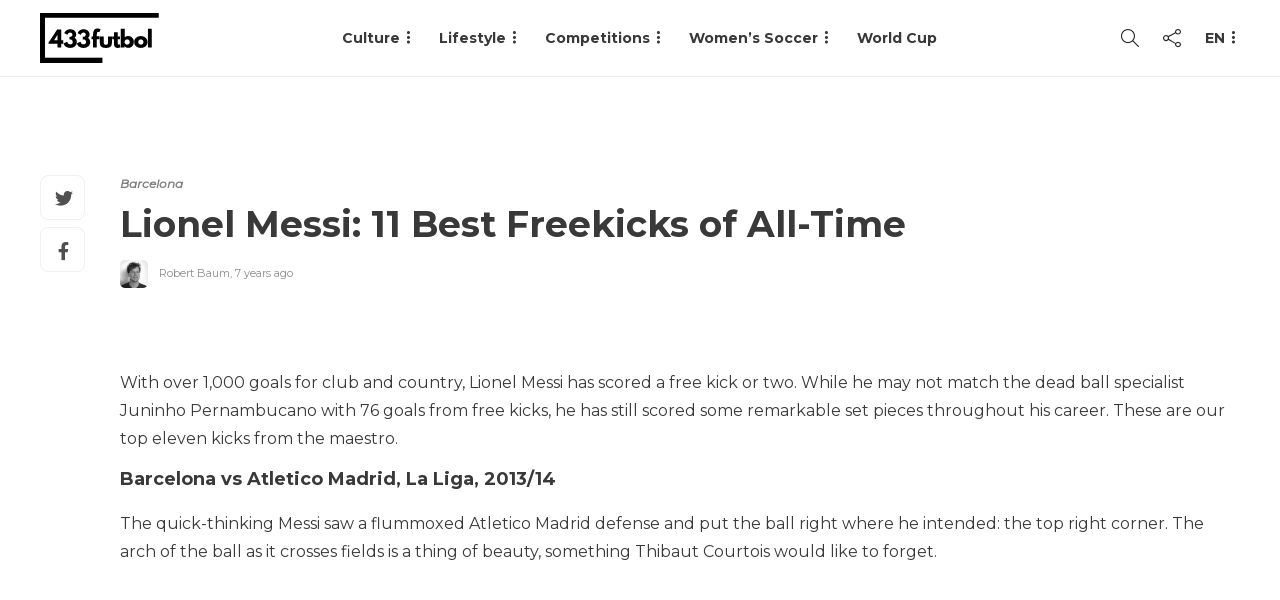

--- FILE ---
content_type: application/javascript
request_url: https://433futbol.com/wp-content/cache/debloat/js/f7759b419642feb076c6cb34a8f42a76.js?x62632
body_size: 410
content:
jQuery(document).ready(function($){"use strict";document.addEventListener('mousedown',function(event){if(event.button===2){event.preventDefault()}})})

--- FILE ---
content_type: application/javascript
request_url: https://433futbol.com/wp-content/cache/debloat/js/f2ce969d9953bc5214273da6aa768527.js?x62632
body_size: 8969
content:
jQuery(document).ready(function($){"use strict";var rtl=!1;$(".post-content-gallery.justify").each(function(){$(this).justifiedGallery({selector:'div, div:not(.spinner)',rowHeight:$(this).attr('data-justify'),maxRowHeight:parseInt($(this).attr('data-justify'))*0.7,margins:10})});$('.post-content-gallery.slider .post-gallery-list').slick({fade:!0,swipe:!0,dots:!1,arrows:!0,cssEase:'cubic-bezier(0.445, 0.05, 0.55, 0.95)',prevArrow:'<button type="button" class="slick-prev slick-arrow"><i class="icon icon-arrow-left-circle"></i></button>',nextArrow:'<button type="button" class="slick-next slick-arrow"><i class="icon icon-arrow-right-circle"></i></button>',rtl:rtl,});$('.post-content-gallery.slider .post-gallery-list').on('afterChange',function(event,slick,currentSlide,nextSlide){var i=(currentSlide?currentSlide:0)+1;$(this).parents('.post-content-gallery.slider').find('.post-gallery-pagination').text(i+'/'+slick.slideCount)});if($('.primary-desktop .sh-header-top .sh-nav').length){$('.primary-mobile .sh-nav-mobile').html($('.primary-desktop #header-navigation .sh-nav').html()+$('.primary-desktop .sh-header-top .sh-nav').html())}else{$('.primary-mobile .sh-nav-mobile').html($('.primary-desktop #header-navigation .sh-nav').html())}
$('.primary-mobile .sh-nav-mobile > li.menu-item-has-mega-menu').each(function(){if($(this).find('.mega-menu-dynamic-elements').length){var menu_items='';if($(this).find('.nav-tabs-header-categories a').length){menu_items='<ul class="sub-menu">';$(this).find('.nav-tabs-header-categories a').each(function(){menu_items+='<li class="menu-item"><a href="'+$(this).attr('href')+'">'+$(this).html()+'</a></li>'});menu_items+='</ul>'}else{if($(this).find('.header-dynamic-categories').attr('data-cat')&&$(this).find('.header-dynamic-categories').attr('data-cat-link')){menu_items+='<ul class="sub-menu"><li class="menu-item"><a href="'+$(this).find('.header-dynamic-categories').attr('data-cat-link')+'">'+$(this).find('.header-dynamic-categories').attr('data-cat')+'</a></li></ul>'}}
$(this).append(menu_items);$(this).find('.mega-menu-dynamic-elements').remove()}});$('.post-item.post-header-item').each(function(){var background_image='';if($(this).attr('data-i')){background_image='<div class="post-thumbnail">'+'<div class="sh-ratio">'+'<div class="sh-ratio-container">'+'<div class="sh-ratio-content" data-lazy-background="'+$(this).attr('data-i')+'"></div>'+'</div>'+'</div>'+'<a href="'+$(this).attr('data-l')+'" class="post-overlay">'+'<div class="post-overlay-content">'+'<span></span>'+'<span></span>'+'<span></span>'+'</div>'+'</a>'+'</div>'}
$(this).html('<div class="post-container">'+background_image+'<div class="post-content-container">'+'<a href="'+$(this).attr('data-l')+'" class="post-title">'+'<h4>'+$(this).attr('data-t')+'</h4>'+'</a>'+'<div class="post-meta">'+'<div class="post-meta-content">'+'<span class="post-auhor-date">'+'<a href="'+$(this).attr('data-l')+'" class="post-date">'+'<i class="icon icon-clock"></i> '+$(this).attr('data-d')+'</a>'+'</span>'+'</div>'+'</div>'+'</div>'+'</div>');$(this).removeAttr('data-i').removeAttr('data-t').removeAttr('data-l').removeAttr('data-d')});$('.nav-tabs-header-categories a').on("click",function(){window.location=$(this).attr('href')});$('.post-overlay').html('<div class="post-overlay-content"><span></span> <span></span> <span></span></div>');$(document).off('click.bs.tab.data-api','[data-hover="tab"]');$(document).on('mouseenter.bs.tab.data-api','[data-hover="tab"]',function(){$(this).tab('show')});if($('.tab-pagination').length>0){$('.tab-pagination .tab-pagination-back').on('click',function(){var tab_current_item=$(this).parents('.tab-pane').find('.nav-tabs > .active');tab_current_item.prev('li').find('a').trigger('click');var tab_current_item_new=$(this).parents('.tab-pane').find('.nav-tabs > .active');if(tab_current_item_new.prev('li').length>0){$(this).removeClass('disabled')}else{$(this).addClass('disabled')}
if(tab_current_item_new.next('li').length>0){$(this).parent().find('.tab-pagination-next').removeClass('disabled')}else{$(this).parent().find('.tab-pagination-next').addClass('disabled')}});$('.tab-pagination .tab-pagination-next').on('click',function(){var tab_current_item=$(this).parents('.tab-pane').find('.nav-tabs > .active');tab_current_item.next('li').find('a').trigger('click');var tab_current_item_new=$(this).parents('.tab-pane').find('.nav-tabs > .active');if(tab_current_item_new.next('li').length>0){$(this).removeClass('disabled')}else{$(this).addClass('disabled')}
if(tab_current_item_new.prev('li').length>0){$(this).parent().find('.tab-pagination-back').removeClass('disabled')}else{$(this).parent().find('.tab-pagination-back').addClass('disabled')}});$('.tab-pagination .tab-pagination-back').trigger('click')}
setTimeout(function(){if($(document).width()<1025){$('.primary-desktop .sh-nav ul.sub-menu').css('display','none')}},50);function gillion_header_dropdown(){if($(document).width()>1025){$('.sh-header-mobile-dropdown').hide();$('.sh-nav-dropdown').removeClass('open')}
if($(document).width()<1025){$('body').removeClass('page-layout-right-fixed');$('.primary-desktop ul.sub-menu').css('display','none');$('.sh-sticky-mobile-header .sh-header-mobile-dropdown').css('overflow','auto');if($('#wpadminbar').length){$('.sh-sticky-mobile-header .sh-header-mobile-dropdown').css('max-height',$(window).height()-$('.sh-header-mobile-navigation').height()-$('#wpadminbar').height())}else{$('.sh-sticky-mobile-header .sh-header-mobile-dropdown').css('max-height',$(window).height()-$('.sh-header-mobile-navigation').height())}}}
gillion_header_dropdown();function gillion_navigation_position(){var new_position,menu_status,menu_width,menu_offset,window_width;window_width=$(document).width();$('ul.sh-nav ul').mouseover(function(){menu_status=$(this).find('.sub-menu').length;if(menu_status>0){menu_width=$(this).find('.sub-menu').width();menu_offset=$(this).find('.sub-menu').parent().offset().left+menu_width;if((menu_offset+menu_width)>window_width){new_position=menu_width+0;$(this).find('.sub-menu').css({left:-new_position-0,top:'0',})}else{$(this).find('.sub-menu').css({left:new_position+0,top:'0',})}}})}
gillion_navigation_position();function gillion_megamenu(){$('.sh-nav .mega-menu-row').each(function(){$(this).children().css('height','');var self=$(this);var count=parseInt($(this).children().length);if(count>0&&count<=4){$(this).addClass('mega-menu-row-'+count);var maxHeight=$(self).actual('height');$(this).find('>:nth-child(-n+'+count+')').each(function(){$(this).height(maxHeight)})}else{$(this).addClass('mega-menu-row-5');var count_now=0;while(count>=count_now){count_now+=4;var maxHeight=-1;$(this).find('>:nth-child(n+'+(count_now-3)+'):nth-child(-n+'+count_now+')').each(function(){maxHeight=maxHeight>$(this).actual('height')?maxHeight:$(this).actual('height')});$(this).find('>:nth-child(n+'+(count_now-3)+'):nth-child(-n+'+count_now+')').each(function(){$(this).height(maxHeight)})}}})}
gillion_megamenu();$(window).resize(function(){clearTimeout(window.resizedFinished);window.resizedFinished=setTimeout(function(){gillion_header_dropdown();gillion_navigation_position();gillion_megamenu()},500)});var primary_desktop=$('.sh-header').actual('outerHeight')+$('.sh-header-top').actual('outerHeight');if(!isNaN($('.sh-header-middle').actual('outerHeight'))){primary_desktop+=$('.sh-header-middle').actual('outerHeight')}
$('header.primary-desktop').css('height',primary_desktop);$('header.primary-mobile').css('height',$('.sh-header-mobile-navigation').actual('height'));var primary_desktop=''
$(window).on('load resize',function(){if($(document).width()>1000){$('header.primary-desktop').css('height','');primary_desktop=$('.sh-header').actual('outerHeight')+$('.sh-header-top').actual('outerHeight');if(!isNaN($('.sh-header-middle').actual('outerHeight'))){primary_desktop+=$('.sh-header-middle').actual('outerHeight')}
$('header.primary-desktop').css('height',primary_desktop);$('.header-dynamic-categories-side, .header-dynamic-categories-content').css('height','');$('.header-dynamic-categories').each(function(){$(this).find('.header-dynamic-categories-side, .header-dynamic-categories-content').css('height',$(this).actual('outerHeight'))})}});$('.sh-header-mobile-dropdown ul li:has(">ul") a').on('click',function(){$(this).parent().toggleClass('open');$(this).parent().find('> ul').stop(!0,!0).slideToggle(300,'easeOutQuint');if($(this).parent().hasClass('open')){$(this).parent().find('ul ul').stop(!0,!0).slideUp(0,'easeOutQuint')}
if($(this).parent().hasClass('menu-item-has-children')){return!1}});$('html').click(function(){if($('.sh-header-mobile-dropdown').is(':visible')){$('.sh-nav-dropdown .c-hamburger').trigger('click').toggleClass('is-active')}});$('.sh-header-mobile-dropdown').click(function(event){event.stopPropagation()});$('.sh-header-mobile-dropdown li.menu-item:not(.menu-item-has-children)').on('click',function(){if($(this).find('> a').attr('href').indexOf("#")>=0){$('.sh-header-mobile .sh-nav-dropdown').trigger('click')}});$('.blog-style-masonry:not(.sh-recent-posts-list-carousel), .post-content-gallery.masonry').each(function(){var $masonry=$(this).isotope({itemSelector:'.post-item, .post-content-gallery-item',columnWidth:0,gutter:0,}).isotope('reloadItems');$masonry.imagesLoaded(function(){$masonry.isotope('layout').css('opacity',1)});$(window).load(function(){setTimeout(function(){$masonry.isotope('layout')},0)})});if($(document).width()<=1025&&$(document).width()>700){var $masonry=$('.sidebar-container, .gillion-columns-sidebar .wpb_widgetised_column > .wpb_wrapper').isotope({itemSelector:'.widget-item',columnWidth:0,gutter:0,}).isotope('reloadItems');$masonry.imagesLoaded(function(){$masonry.isotope('layout').css('opacity',1)});$(window).load(function(){setTimeout(function(){$masonry.isotope('layout')},0)})}
function gillion_sticky(){if($(document).width()>1025){if(header_height<0){header_height=$('.sh-header').actual('height')}
if(header_offset_total<0){if($('#wpadminbar').length){var header_admin=$('#wpadminbar').actual('height')}else{var header_admin=0}
if($('.sh-header').length){var header_offset=$('.sh-header').offset().top-header_admin}else{var header_offset=0}
header_offset_total=header_offset}
if($(document).scrollTop()>header_offset_total){if(!$('body').hasClass('compose-mode')){$('.sh-header').addClass('sh-sticky-header-active').css('top',$('#wpadminbar').actual('height'))}else{$('.sh-header').addClass('sh-sticky-header-active')}}else{if(primary_desktop>0){$('.sh-header-height').css('height',primary_desktop);$('.sh-header:not(.sh-header-2):not(.sh-header-3):not(.sh-header-4)').css('height',primary_desktop);setTimeout(function(){$('.sh-header-height').css('height','');$('.sh-header:not(.sh-header-2):not(.sh-header-3):not(.sh-header-4)').css('height','')},300)}
$('.sh-header').removeClass('sh-sticky-header-active').css('top',0)}}
if($('.sh-sticky-mobile-header').length){if($(document).scrollTop()>0){$('.sh-header-mobile').addClass('sh-sticky-mobile-header-active')}else{$('.sh-header-mobile').removeClass('sh-sticky-mobile-header-active')}}}
if($('.sh-sticky-header').length){if($('#wpadminbar').length){var header_admin=$('#wpadminbar').height()}else{var header_admin=0}
if($('.sh-header').length){var header_offset=$('.sh-header').offset().top-header_admin}else{var header_offset=0}
var header_height=$('.sh-header').height();var header_offset_total=header_offset;var header_offset_sticky=0;gillion_sticky();$(window).scroll(gillion_sticky)}
if($('.sh-copyrights-image').height()>0){$('.sh-copyrights-text, .sh-copyrights-social').css('line-height',$('.sh-copyrights-image').height()+'px')}
$('.sh-sidebar-search').blur(function(){$(this).parent().parent().parent().removeClass("sh-sidebar-search-active")}).focus(function(){$(this).parent().parent().parent().addClass("sh-sidebar-search-active")});function sh_increase_number_update(){if($('body').hasClass('woocommerce-cart')){$('button[name="update_cart"]').removeAttr('disabled')}}
$('.quantity').each(function(){if($(this).children().is('input')){$(this).children().attr('type','text');$(this).children().attr('class','sh-quantity-number');$(this).prepend('<span class="sh-noselect sh-increase-number-down">-</span>');$(this).append('<span class="sh-noselect sh-increase-number-up">+</span>');$(this).addClass('sh-increase-numbers')}});$("input.sh-quantity-number").on('keyup keypress blur change',function(e){if(e.which!=8&&e.which!=0&&(e.which<48||e.which>57)){return!1}else{if($(this).val().length>=parseInt($(this).attr('maxlength'))&&(e.which!=8&&e.which!=0)){return!1}}});$('body').on('updated_cart_totals',function(){if($('.woocommerce .sh-alert-error').length>1){$('.woocommerce .sh-alert-error').first().remove()}
$('.quantity').each(function(){if($(this).children().is('input')){$(this).find('.sh-increase-number-down').remove();$(this).find('.sh-increase-number-up').remove();$(this).children().attr('type','text');$(this).children().attr('class','sh-quantity-number');$(this).prepend('<span class="sh-noselect sh-increase-number-down">-</span>');$(this).append('<span class="sh-noselect sh-increase-number-up">+</span>');$(this).addClass('sh-increase-numbers')}})});var gillion_product_increase_number_min=($('.woocommerce-grouped-product-list.group_table').length)?0:1;$(document).on('click','.sh-increase-number-down',function(){var current_number_val=parseInt($(this).parent().find('input.sh-quantity-number').val());var current_number=isNaN(current_number_val)?0:current_number_val;current_number=current_number-1;if(current_number>=gillion_product_increase_number_min){$(this).parent().find('input.sh-quantity-number').val(current_number);sh_increase_number_update()}});$(document).on('click','.sh-increase-number-up',function(){var current_number_val=parseInt($(this).parent().find('input.sh-quantity-number').val());var current_number=isNaN(current_number_val)?0:current_number_val;current_number=current_number+1;if(current_number>=0){$(this).parent().find('input.sh-quantity-number').val(current_number);sh_increase_number_update()}});if($('.sh-back-to-top').length){var scrollTrigger=100,backToTop=function(){var scrollTop=$(window).scrollTop();if(scrollTop>scrollTrigger){$('.sh-back-to-top').addClass('active')}else{$('.sh-back-to-top').removeClass('active')}};backToTop();$(window).on('scroll',function(){backToTop()});$('.sh-back-to-top').on('click',function(e){e.preventDefault();$(this).blur();$('html,body').animate({scrollTop:0},500)})}
$('iframe').each(function(){var iframe_src=$(this).attr('src');if(iframe_src){if(iframe_src.indexOf("youtube.com")!==-1){return this.src+'?title=0&byline=0&portrait=0'}}});if($(window).width()>=768){$('.sh-titlebar-parallax').jarallax({speed:0.5});if(gillion.single_post_slider_parallax==1){$('body.single .blog-slider-item').jarallax({speed:0.5})}}else{$('.sh-titlebar-parallax').addClass('sh-titlebar-parallax-disabled')}
$('.widget_categories li').each(function(){var cat_count=$(this).clone().children().remove().end().text().trim().slice(1,-1);if(cat_count){$(this).find('> a').append('<span class="count">'+cat_count+'</span>')}});$('.widget_product_categories li').each(function(){if($(this).find('span').html()){$(this).find('> span').html($(this).find('span').html().slice(1,-1))}});$('.widget_categories').each(function(){if($(this).find('li').length>7){$(this).append('<div class="post-meta"><span class="widget_categories_button">'+gillion.text_show_all+'</span></div>')}});$('body').on('click','.widget_categories_button',function(){$(this).parent().parent().find('li').css('display','block');$(this).remove();return!1});$('.sh-social-share-button').on('click',function(){$(this).next().toggleClass('sh-social-share-networks-active')});function gillion_navigation(){$("ul.sh-nav").superfish({delay:gillion.header_animation_dropdown_delay,hoverClass:'sh-hover',animation:{opacity:"show",height:'show'},animationOut:{opacity:"hide",height:'hide'},easing:gillion.header_animation_dropdown,speed:500,speedOut:0,cssArrows:!1,pathLevels:2,onBeforeShow:function(){if($(this).hasClass('mega-menu-dynamic-elements')){var self_mega=$(this);$(this).find('.sh-ratio-content[data-lazy-background]').each(function(){$(this).css('background-image','url("'+$(this).attr('data-lazy-background')+'")')});$(this).find('.sh-ratio-content[data-lazy-background]').imagesLoaded({background:!0},function(){self_mega.find('.header-dynamic-categories-loader').hide()})}else if($(this).hasClass('sh-read-later-list')){$(this).find('.sh-read-later-thumbnail[data-lazy-background]').each(function(){$(this).css('background-image','url("'+$(this).attr('data-lazy-background')+'")')})}}})}
gillion_navigation();if(!$('header.primary-desktop .sh-nav-social').find('a').length){$('header.primary-desktop .sh-nav-social').remove()}
$('.sh-header-mobile .sh-nav-dropdown').click(function(){$('.sh-header-mobile-dropdown').stop(!0,!0).slideToggle(gillion.header_animation_dropdown_speed,gillion.header_animation_dropdown);return!1});if(gillion.notice!==!1){if(gillion.notice=='enable2'){$('.sh-page-notice').show();$(".sh-page-notice-button").on('click',function(){$('.sh-page-notice').hide();return!1})}else{if('set'!==$.cookie('sh-notice')){$('.sh-page-notice').show();$(".sh-page-notice-button").on('click',function(){$.cookie('sh-notice','set',{expires:356,path:'/'});$('.sh-page-notice').hide();return!1})}}}
$("a[rel^='sh-lightbox'], a[rel^='lightbox'],a[data-rel^=lightcase]").lightcase({maxWidth:1200,maxHeight:1200,overlayOpacity:gillion.lightbox_opacity,transition:gillion.lightbox_transition,labels:{'sequenceInfo.of':' / ',},});$('.sh-login-popup-trigger, .post-read-later-guest, .sh-product-wishlist-add-guest').lightcase({type:'inline',maxWidth:440,inline:{height:460}});$('.sh-login-popup-content-login input[type="text"], .sh-login-popup-content-login input[type="password"]').attr('required','required');if(gillion.page_loader==1){$(".sh-page-loader").fadeOut(500);$("body").css('overflow','visible');$(window).bind('beforeunload',function(e){$('.sh-page-loader').fadeIn()})}
if(gillion.rtl_support==1){}
function gillion_footer_parallax(){if($(document).width()>850){$("#wrapper > .content-container").css('margin-bottom',$('.sh-footer').height())}else{$("#wrapper > .content-container").css('margin-bottom','')}}
function gillion_footer_parallax_visible(){if($(document).width()>850){if(($(document).height()-($(window).scrollTop()+$(window).height()))<$('.sh-footer').height()){$('.sh-footer').css('opacity','1')}else{$('.sh-footer').css('opacity','0')}}}
if(gillion.footer_parallax==1){$("body").addClass('sh-footer-paralalx-init');$(window).load(function(){gillion_footer_parallax();gillion_footer_parallax_visible()});$(window).resize(function(){clearTimeout(window.resizedFinishedFooter);window.resizedFinishedFooter=setTimeout(function(){gillion_footer_parallax()},500)});$(window).scroll(gillion_footer_parallax_visible)}
$('.post-title, .responsive-post-read-later, .desktop-post-read-later').on('click',function(e){var title_class=$(e.target).attr('class');if(title_class=='post-read-later'||title_class=='fa fa-bookmark-o'||title_class=='fa fa-bookmark'){e.stopPropagation();e.preventDefault();if(gillion.loggedin==!0){if(title_class=='fa fa-bookmark-o'||title_class=='fa fa-bookmark'){var self=$(e.target).parent()}else{var self=$(e.target)}
$.ajax({dataType:'json',type:'POST',url:gillion.siteurl+"wp-admin/admin-ajax.php",data:{action:'read_later_trigger',type:self.attr('data-type'),post_id:self.attr('data-id'),},success:function(response){if(response.post_id>0){if(response.commit=='remove'){$('.post-read-later[data-id='+self.attr('data-id')+']').attr('data-type','add').html('<i class="fa fa-bookmark-o"></i>');$('.sh-read-later-item[data-id='+response.post_id+']').remove();$('.sh-read-later-total').html(parseInt($('.sh-read-later-total').html())-1)}else if(response.commit=='add'){$('.post-read-later[data-id='+self.attr('data-id')+']').attr('data-type','remove').html('<i class="fa fa-bookmark"></i>');$('.sh-read-later-list').prepend(response.body);$('.sh-read-later-total').html(parseInt($('.sh-read-later-total').html())+1)}}}})}
return!1}});$('.sh-read-later-list').on('click','.sh-read-later-delete',function(e){var self=$(this).parent().parent().parent();$.ajax({type:"POST",url:gillion.siteurl+"wp-admin/admin-ajax.php",data:{action:'read_latter_delete',post_id:self.attr('data-id')},success:function(response){$('.sh-read-later-total').html(parseInt($('.sh-read-later-total').html())-1);$('.post-read-later[data-id='+parseInt(self.attr('data-id'))+']').attr('data-type','add').html('<i class="ti-bookmark"></i>')
self.fadeOut(300,function(){$(this).remove();return!1})}})});$('.sh-read-later-list').on('click','.sh-read-later-item',function(e){if($(e.target).attr('class')=='sh-read-later-link'&&$(e.target).attr('data-href')){window.location.href=$(e.target).attr('data-href')}
return!1});$(window).load(function(){$('.sh-nav-menu').on('click',function(){var slide_menu_icon=$(this).find('i');if(!slide_menu_icon.hasClass('open')){slide_menu_icon.attr('class',slide_menu_icon.attr('data-attr-opened')+' open')}else{slide_menu_icon.attr('class',slide_menu_icon.attr('data-attr-closed'))}
$('.sh-header-side').show(0).css('transform','translateX( 0px )');$('.sh-header-side-overlay').show(0).css('opacity','1');return!1});$('.sh-header-side-overlay, .sh-header-side-close').on('click',function(){$('.sh-header-side').css('transform','translateX( 320px )').delay(350).hide(0);$('.sh-header-side-overlay').css('opacity','0').delay(350).hide(0);var slide_menu_icon=$('.sh-nav-menu i');if(!slide_menu_icon.hasClass('open')){slide_menu_icon.attr('class',slide_menu_icon.attr('data-attr-opened')+' open')}else{slide_menu_icon.attr('class',slide_menu_icon.attr('data-attr-closed'))}})});$(window).on('load resize',function(){if($(document).width()>768){$('.blog-style-left .post-item, .blog-style-left-right .post-item').each(function(){$(this).find('.post-container-right').css('height',$(this).find('.post-container').css('height'))})}else{$('.blog-style-left .post-item, .blog-style-left-right .post-item').each(function(){$(this).find('.post-container-right').css('height','')})}
$('.sh-post-author-info').css('height',$('.sh-post-author').height());$('.sh-404-page > .row > .col-md-6').each(function(){$(this).css('height','')});var page_404_height=$('.sh-404-page').height();$('.sh-404-page > .row > .col-md-6').each(function(){$(this).css('height',page_404_height)})});$('.post-media-play-overlay').on('click',function(ev){var videoURL=$(this).parent().find('iframe').prop('src');if(!videoURL.match(/vimeo.com/)){$(this).parent().find('iframe').attr('src',$(this).parent().parent().find('iframe').attr('src')+"&wmode=transparent&autoplay=1&showinfo=0&controls=0&auto_play=true")}else{$(this).parent().find('iframe').attr('src',$(this).parent().parent().find('iframe').attr('src')+"?autoplay=1")}
$(this).remove();ev.preventDefault()});if($('.post-gallery-list-background').length){$('.post-gallery-list-background').slick({fade:!0,swipe:!1,dots:!1,arrows:!1,cssEase:'cubic-bezier(0.445, 0.05, 0.55, 0.95)',rtl:rtl,});$('.post-gallery-list-background').on('init reInit afterChange',function(event,slick,currentSlide,nextSlide){var i=(currentSlide?currentSlide:0)+1;$(this).parents('.sh-ratio-content').find('.post-gallery-pagination-inside-cover').text(i+'/'+slick.slideCount)});$('.post-cover-gallery-prev').click(function(){$(this).parents('.sh-ratio-content').find('.post-gallery-list-background').slick('slickPrev')})
$('.post-cover-gallery-next').click(function(){$(this).parents('.sh-ratio-content').find('.post-gallery-list-background').slick('slickNext')});$(window).resize(function(){clearTimeout(window.resizedFinished3);window.resizedFinished3=setTimeout(function(){$('.post-gallery-list-background').slick('refresh')},500)})}
$('.post-gallery-list:not(.post-gallery-list-background)').slick({fade:!0,swipe:!1,dots:!1,arrows:!0,cssEase:'cubic-bezier(0.445, 0.05, 0.55, 0.95)',prevArrow:'<button type="button" class="slick-prev slick-arrow"><i class="icon icon-arrow-left-circle"></i></button>',nextArrow:'<button type="button" class="slick-next slick-arrow"><i class="icon icon-arrow-right-circle"></i></button>',rtl:rtl,});$('.post-gallery-list:not(.post-gallery-list-background)').on('init reInit afterChange',function(event,slick,currentSlide,nextSlide){var i=(currentSlide?currentSlide:0)+1;$(this).parents('.post-gallery').find('.post-gallery-pagination').text(i+'/'+slick.slideCount)});$('.post-gallery-list-row').each(function(){var gallery_count=$(this).find('.post-gallery-list-col').length;if(gallery_count==1){$(this).find('.post-gallery-list-col').addClass('post-gallery-list-col1')}else if(gallery_count==2){$(this).find('.post-gallery-list-col').addClass('post-gallery-list-col2')}});$('.sh-widget-facebook-overlay').on('click',function(ev){$(this).fadeOut(300);setTimeout(function(){$(this).remove()},300);ev.preventDefault()});$('.sh-widget-twitter-list').each(function(){var self_slider=$(this);$(self_slider).slick({slidesToShow:1,slidesToScroll:1,arrows:!0,infinite:!1,speed:900,cssEase:'ease-in-out',autoplay:!0,autoplaySpeed:6000,dots:!1,appendArrows:$(self_slider).parent().find('.widget-slide-arrows'),prevArrow:'<button type="button" class="slick-prev"><i class="icon icon-arrow-left-circle"></i></button>',nextArrow:'<button type="button" class="slick-next"><i class="icon icon-arrow-right-circle"></i></button>',rtl:rtl,})});$('.sh-widget-posts-slider-init').each(function(){var self_slider=$(this);$(self_slider).slick({slidesToShow:1,slidesToScroll:1,arrows:!0,infinite:!1,speed:900,cssEase:'ease-in-out',autoplay:!1,dots:!1,centerPadding:'60px',appendArrows:$(self_slider).parent().find('.widget-slide-arrows'),prevArrow:'<button type="button" class="slick-prev"><i class="icon icon-arrow-left-circle"></i></button>',nextArrow:'<button type="button" class="slick-next"><i class="icon icon-arrow-right-circle"></i></button>',rtl:rtl,})});var social_share=Object.keys(jQuery.parseJSON(gillion.social_share));if(!jQuery.isEmptyObject(social_share)){$(".post-content-share-bar").jsSocials({showLabel:!1,showCount:!1,shares:social_share,});$(".vcg-image-container-social").each(function(){$(this).jsSocials({showLabel:!1,showCount:!1,shares:social_share,url:$(this).attr('data-url'),text:$(this).attr('data-title'),})});$(".post-content-share-side").each(function(){$(this).jsSocials({showLabel:!1,showCount:!1,shares:social_share,url:$(this).attr('data-url'),text:$(this).attr('data-title'),})})}
$(".post-content-share-bar").each(function(){var self_share=$(this);$(self_share).stick_in_parent({offset_top:$('.sh-header').height()+$('#wpadminbar').height()+15})});let wpadminbar_height=parseInt($('#wpadminbar').height());wpadminbar_height=wpadminbar_height>0?wpadminbar_height:0;$('#sidebar, .gillion-columns-sticky-sidebar .vc_col-sm-4').theiaStickySidebar({additionalMarginTop:parseInt($('.sh-header').height()+wpadminbar_height+15),minWidth:1026});$('.gillion-sticky-element').stick_in_parent({offset_top:parseInt($('.sh-header').height()+wpadminbar_height+15),sticky_class:'sh-sticky-element'});$('.post-related').slick({slidesToShow:3,slidesToScroll:3,arrows:!0,infinite:!1,speed:900,cssEase:'ease-in-out',autoplay:!1,dots:!1,appendArrows:$('.post-slide-arrows'),prevArrow:'<button type="button" class="slick-prev"><i class="icon icon-arrow-left-circle"></i></button>',nextArrow:'<button type="button" class="slick-next"><i class="icon icon-arrow-right-circle"></i></button>',responsive:[{breakpoint:799,settings:{slidesToShow:2,slidesToScroll:2,}},{breakpoint:600,settings:{slidesToShow:1,slidesToScroll:1,}}],rtl:rtl,});$('.blog-slider-mini-list').perfectScrollbar();$('.sh-categories-list').perfectScrollbar({suppressScrollX:!0});$('.sh-read-later-list').perfectScrollbar().removeClass('sh-read-later-list-init');$('a[data-rel^=lightcase-post]').each(function(){$(this).lightcase()});$('.sh-hamburger-menu').click(function(){$(this).toggleClass('open')});$('.widget-item.widget_tag_cloud').each(function(){$(this).find('a').each(function(){$(this).html('#'+$(this).html())})});if(gillion.loggedin==!1){$('.post-read-later').tooltipster({theme:'tooltipster-borderless'})}
if($('.sh-widget-facebook-item').length){$('.sh-widget-facebook-item').on("mouseover",function(){$(this).append('<div id="fb-root"></div>');$(this).append('<script>(function(d, s, id) { var js, fjs = d.getElementsByTagName(s)[0]; if (d.getElementById(id)) return; js = d.createElement(s); js.id = id; js.src = "//connect.facebook.net/en_US/sdk.js#xfbml=1&version=v2.6"; fjs.parentNode.insertBefore(js, fjs); }(document, "script", "facebook-jssdk"));</script>')})}
$('#sidebar .mc4wp-form-name').remove();if($('.sh-load-more:not(.sh-load-more-product)').length){if($('.sh-load-more.infinite').length){$(window).scroll(function(){if($('.sh-load-more').length&&$('.sh-load-more').isInViewport()){if($('.sh-load-more:not(.disabled)').length){gillion_loadmore()}}else if(!$('.sh-load-more').length){$(this).off()}})}
jQuery(document).on('click','.sh-load-more:not(.disabled)',function(){gillion_loadmore($(this).attr('data-id'))});function gillion_loadmore(load_more_id){if(load_more_id===undefined){load_more_id=''}
if(load_more_id){var lazy_self=$('.sh-load-more[data-id="'+load_more_id+'"]')}else{var lazy_self=$('.sh-load-more')}
lazy_self.addClass('disabled');var lazy_categories=lazy_self.attr('data-categories');var lazy_post_style=lazy_self.attr('data-post-style');var lazy_offset=lazy_self.attr('data-offset');var lazy_posts_per_page=lazy_self.attr('data-posts-per-page');var lazy_paged=lazy_self.attr('data-paged');var lazy_element_id=lazy_self.attr('data-id');jQuery.ajax({url:gillion_loadmore_posts.ajax_url,type:'post',data:{action:'load_more_posts',categories:lazy_categories,per_page:lazy_posts_per_page,offset:lazy_offset,post_style:lazy_post_style,paged:lazy_paged,},success:function(response){if(response=='done'){lazy_self.remove()}else{lazy_self.attr('data-paged',parseInt($('.sh-load-more').attr('data-paged'))+1);if(lazy_element_id){var lazy_add_posts=$('.content-container .'+lazy_element_id+' .blog-list');if(lazy_add_posts.hasClass('blog-style-masonry')){lazy_add_posts.isotope('insert',$(response)).imagesLoaded(function(){lazy_add_posts.isotope('layout').css('opacity',1)})}else{$(response).appendTo('.content-container .'+lazy_element_id+' .blog-list')}}else{if($('.blog-list.blog-style-masonry').length){$('.blog-list.blog-style-masonry').isotope('insert',$(response)).imagesLoaded(function(){$('.blog-list.blog-style-masonry').isotope('layout').css('opacity',1)})}else{$(response).appendTo('.content-container .blog-list').hide().fadeIn(700)}}
lazy_add_posts.find(".post-content-share-side").each(function(){if(!$(this).html()){$(this).jsSocials({showLabel:!1,showCount:!1,shares:social_share,url:$(this).attr('data-url'),text:$(this).attr('data-title'),})}});lazy_self.removeClass('disabled');if($(response).filter('.post-item').length<lazy_posts_per_page){lazy_self.remove()}
gillion_review_animation()}}})}}
if($('body.single-product .sh-product-wishlist-single-placeholder').length){$('.summary.entry-summary form.cart').append('<span class="sh-product-wishlist-single">'+$('.sh-product-wishlist-single-placeholder').html()+'</span>')}
jQuery(document).on('click','.sh-product-wishlist-add-trigger:not(.disabled)',function(e){var self=$(this);var product_id=self.attr('data-id');var product_status=self.attr('data-status');$('.sh-product-wishlist-add-trigger[data-id='+product_id+']').addClass('disabled');jQuery.ajax({url:gillion_loadmore_posts.ajax_url,type:'post',data:{action:'wishlist_item',product_id:product_id,status:product_status},success:function(response){if(response.indexOf('done')>=0){if(product_status=='add'){$('.sh-product-wishlist-add-trigger[data-id='+product_id+']').attr('data-status','remove')}else if(product_status=='remove'){$('.sh-product-wishlist-add-trigger[data-id='+product_id+']').attr('data-status','add')}
if($('.woocommerce.woocommerce-wishlist').length){$('.woocommerce.woocommerce-wishlist ul.products li.post-'+product_id).fadeOut(400,function(){$(this).remove();if(!$('.woocommerce.woocommerce-wishlist ul.products li.product').length){if($('.woocommerce.woocommerce-wishlist .sh-pagination').length){$('.woocommerce.woocommerce-wishlist .sh-pagination a.page-numbers').not('.current, .next, .prev').first().get(0).click()}else{$('.woocommerce-wishlist-not-found').fadeIn()}}})}}
$('.sh-product-wishlist-add-trigger[data-id='+product_id+']').removeClass('disabled')}});e.stopPropagation();e.preventDefault();return!1});if($('body.gillion-woocommerce').length){if($('.woocommerce div.product p.stock').length){$('.woocommerce div.product div.product_meta').prepend('<span class="product_stock product-stock-information"><span class="product_meta_name">Stock</span><span class="'+$('.woocommerce div.product p.stock').attr('class')+'">'+$('.woocommerce div.product p.stock').html()+'</span></span>')}
$('.woocommerce-products-for').slick({slidesToShow:1,slidesToScroll:1,arrows:!1,fade:!0,asNavFor:'.woocommerce-products-nav',rtl:rtl,});$('.woocommerce-products-nav').slick({slidesToShow:4,slidesToScroll:1,asNavFor:'.woocommerce-products-for',dots:!1,focusOnSelect:!0,arrows:!1,responsive:[{breakpoint:1000,settings:{slidesToShow:3}}],rtl:rtl,});$('.woocommerce-products-for').on('afterChange',function(event,slick,currentSlide,nextSlide){var i=(currentSlide?currentSlide:0)+1;$('.woocommerce-product-gallery .post-gallery-pagination').text(i+'/'+slick.slideCount)});if($('body.gillion-woocommerce.woocommerce-edit-account:not(.sh-wc-labels-on)').length||$('body.gillion-woocommerce.woocommerce-edit-address:not(.sh-wc-labels-on)').length||$('body.woocommerce-checkout:not(.sh-wc-labels-on)').length){$('body.gillion-woocommerce.woocommerce-edit-account .woocommerce-MyAccount-content input').each(function(){$(this).attr('placeholder',$(this).parent().find('label').text());$(this).attr('title',$(this).attr('placeholder'))});$('body.gillion-woocommerce.woocommerce-edit-address .woocommerce-MyAccount-content input').each(function(){$(this).attr('placeholder',$(this).parent().find('label').text());$(this).attr('title',$(this).attr('placeholder'))});$('body.woocommerce-checkout .woocommerce-billing-fields input').each(function(){$(this).attr('placeholder',$(this).parent().parent().find('label').text());$(this).attr('title',$(this).attr('placeholder'))})}
jQuery(document).on('click','.sh-load-more-product:not(.disabled)',function(){gillion_loadmore_products()});function gillion_loadmore_products(){var lazy_self=$('.sh-load-more-product');lazy_self.addClass('disabled');var lazy_categories=lazy_self.attr('data-categories');var lazy_post_style=lazy_self.attr('data-post-style');var lazy_posts_per_page=lazy_self.attr('data-posts-per-page');var lazy_paged=lazy_self.attr('data-paged');jQuery.ajax({url:gillion_loadmore_posts.ajax_url,type:'post',data:{action:'load_more_products',per_page:lazy_posts_per_page,paged:lazy_paged,},success:function(response){if(response=='done'){$('.sh-load-more-product').remove()}else{$(response).appendTo('.vcg-woocommerce-products ul.products');$('.sh-load-more-product').attr('data-paged',parseInt($('.sh-load-more-product').attr('data-paged'))+1);lazy_self.removeClass('disabled');if($(response).filter('.type-product').length<lazy_posts_per_page){$('.sh-load-more-product').remove()}}}})}}
if($('body').hasClass('sh-carousel-style2')){$(window).load(function(){$('.widget-slide-arrows, .post-slide-arrows').each(function(){if(!$(this).html()){$(this).remove()}})})}
function gillion_review_animation(){$(".sh-pie:not(.loaded)").each(function(){if($(this).isInViewport()&&!document.hidden){$(this).find('circle').css('stroke-dashoffset',$(this).attr('data-offset')+'px');$(this).addClass('loaded');var self=$(this);jQuery({Counter:0}).animate({Counter:parseFloat(self.attr('data-score'))*10},{duration:1500,easing:'swing',step:function(now,fx){self.attr('data-score',parseFloat(now/10).toFixed(1))}})}})}
$(window).scroll(function(){clearTimeout(window.scrollFinished);window.scrollFinished=setTimeout(function(){gillion_review_animation()},250)});if($(document).width()>1024){$('.jssocials-share-whatsapp a').each(function(){$(this).attr('href','https://web.whatsapp.com/send?text='+encodeURI(document.title)+'%0D%0A'+encodeURI(window.location.href))})}});(function($){$.fn.isInViewport=function(){var elementTop=$(this).offset().top;var elementBottom=elementTop+$(this).outerHeight();var viewportTop=$(window).scrollTop();var viewportBottom=viewportTop+$(window).height();return elementBottom>viewportTop&&elementTop<viewportBottom};$.fn.sh_carousel=function(){$(this).html('<div class="sh-carousel-items">'+$(this).html()+'</div>');var self_main=$(this);var self=$(this).find('.sh-carousel-items');self.find('.blog-textslider-post:first-child').addClass('sh-active');self_main.append('<span class="sh-carousel-buttons sh-carousel-buttons-styling"></span>');self_main.find('.sh-carousel-buttons').append('<span class="sh-carousel-prev"><i class="icon icon-arrow-left-circle"></i></span>');self_main.find('.sh-carousel-buttons').append('<span class="sh-carousel-next"><i class="icon icon-arrow-right-circle"></i></span>');self_main.find('.sh-carousel-prev').on('click',function(){var active=self.find('.blog-textslider-post.sh-active');var prev=active.prev();if(!prev.length){prev=self.find('.blog-textslider-post:last-child')}
active.removeClass('sh-active');prev.addClass('sh-active')});self_main.find('.sh-carousel-next').on('click',function(){if(self.isInViewport()&&!document.hidden){var active=self.find('.blog-textslider-post.sh-active');var next=active.next();if(!next.length){next=self.find('.blog-textslider-post:first-child')}
active.removeClass('sh-active');next.addClass('sh-active')}});if(!$('body').hasClass('elementor-editor-active')&&!$('body').hasClass('yp-yellow-pencil')){var speed=5000;var run=setInterval(function(){self_main.find('.sh-carousel-next').trigger('click')},speed);self_main.hover(function(){clearInterval(run)},function(){run=setInterval(function(){self_main.find('.sh-carousel-next').trigger('click')},speed)})}}})(jQuery);window.addEventListener('load',function(){jQuery(function($){$('.sh-widget-facebook-item').css('min-height','auto').trigger('mouseenter');$(".sh-nav-search").on('click',function(e){$(".sh-header-search-side").css('width','auto').css('height','auto').css('opacity','1');$(".sh-header-search-side-input").focus();return!1});$(".sh-header-search-side").on('click',function(e){var search_class=$(e.target).attr('class');if(search_class!='sh-header-search-side-input'&&search_class!='sh-header-search-side-icon'&&search_class!='ti-search'){$(".sh-header-search-side").css('opacity','0');setTimeout(function(){$(".sh-header-search-side").css('width','0px').css('height','0px')},300)}
return!1});$('.sh-header-search-side-icon').on('click',function(){$('.sh-header-search-form').submit()});$(document).keyup(function(e){if(e.keyCode==27){$("#header-search").fadeOut("fast")}})})})

--- FILE ---
content_type: image/svg+xml
request_url: https://433futbol.com/wp-content/uploads/433FUTBOL-black-header.svg?x62632
body_size: 2304
content:
<?xml version="1.0" encoding="utf-8"?>
<!-- Generator: Adobe Illustrator 28.1.0, SVG Export Plug-In . SVG Version: 6.00 Build 0)  -->
<svg version="1.1" id="Layer_1" xmlns="http://www.w3.org/2000/svg" xmlns:xlink="http://www.w3.org/1999/xlink" x="0px" y="0px"
	 viewBox="0 0 438 176" style="enable-background:new 0 0 438 176;" xml:space="preserve">
<style type="text/css">
	.st0{fill:#8D8D8D;stroke:#000000;stroke-width:16.9742;stroke-miterlimit:3.9939;}
	.st1{clip-path:url(#SVGID_00000031923493972666800000000002881225437978867860_);}
	.st2{stroke:#000000;stroke-width:16.9742;stroke-miterlimit:3.9939;}
	.st3{clip-path:url(#SVGID_00000016053294964175060750000008351702442418015930_);}
</style>
<g>
	<g>
		<path class="st0" d="M3.8,8.5h417.1"/>
	</g>
</g>
<g>
	<defs>
		<rect id="SVGID_1_" y="157.3" width="221.3" height="18.5"/>
	</defs>
	<use xlink:href="#SVGID_1_"  style="overflow:visible;"/>
	<clipPath id="SVGID_00000164513647938451390470000002860086968642965913_">
		<use xlink:href="#SVGID_1_"  style="overflow:visible;"/>
	</clipPath>
	<g style="clip-path:url(#SVGID_00000164513647938451390470000002860086968642965913_);">
		<path class="st2" d="M0,167h212.2"/>
	</g>
</g>
<g>
	<defs>
		<rect id="SVGID_00000060013817020154452880000012843648125141272765_" y="0.1" width="17.3" height="175.7"/>
	</defs>
	<use xlink:href="#SVGID_00000060013817020154452880000012843648125141272765_"  style="overflow:visible;"/>
	<clipPath id="SVGID_00000181774621826433974720000014175303281327819673_">
		<use xlink:href="#SVGID_00000060013817020154452880000012843648125141272765_"  style="overflow:visible;"/>
	</clipPath>
	<g style="clip-path:url(#SVGID_00000181774621826433974720000014175303281327819673_);">
		<path class="st0" d="M8.5,169.9V9"/>
	</g>
	
		<use xlink:href="#SVGID_00000060013817020154452880000012843648125141272765_"  style="overflow:visible;fill:none;stroke:#000000;stroke-miterlimit:10;"/>
</g>
<g>
	<g transform="translate(24.182652, 91.326401)">
		<g>
			<path d="M50.9,4.4h7.4v12.7h-7.4v13.4H37.4V17.1H6.1v-4.3L36.6-33h14.3V4.4z M37.4-13.7h-0.1L25.9,4.4h11.5V-13.7z"/>
		</g>
	</g>
</g>
<g>
	<g transform="translate(249.018291, 91.326401)">
		<g>
			<path d="M91.3,25.8c-4.4-3.9-6.6-8.9-6.6-15c0-6.1,2.3-11.1,6.8-15c4.6-3.9,10.2-5.9,16.9-5.9c6.6,0,12.2,2,16.7,5.9
				c4.5,3.9,6.8,8.9,6.8,15c0,6-2.2,11-6.7,14.9c-4.4,3.9-10.1,5.9-16.9,5.9C101.5,31.6,95.7,29.6,91.3,25.8z M101.9,4.1
				c-1.8,1.7-2.6,4-2.6,6.7c0,2.7,0.8,4.9,2.5,6.7c1.7,1.7,3.9,2.6,6.7,2.6c2.7,0,4.9-0.9,6.6-2.6c1.7-1.8,2.6-4,2.6-6.6
				c0-2.7-0.9-4.9-2.7-6.7c-1.8-1.8-3.9-2.6-6.5-2.6C105.8,1.4,103.6,2.3,101.9,4.1z"/>
		</g>
	</g>
</g>
<g>
	<g transform="translate(61.414541, 91.326401)">
		<g>
			<path d="M36.2-14.7l-11.4-5.5c0.1-0.4,0.3-0.9,0.5-1.5c0.2-0.6,0.8-1.8,1.9-3.3c1-1.6,2.2-3,3.6-4.2c1.4-1.2,3.4-2.4,6.1-3.4
				c2.7-1,5.7-1.5,9-1.5c6.1,0,11,1.7,15,5.2c3.9,3.5,5.9,7.9,5.9,13.2c0,5-1.9,9-5.6,11.9c5.4,3.3,8.1,8.1,8.1,14.5
				c0,6.1-2.2,11-6.6,15c-4.4,3.9-10.1,5.9-16.9,5.9c-3.6,0-6.9-0.5-9.9-1.6c-3-1.1-5.3-2.4-7-3.9c-1.7-1.5-3.1-3-4.2-4.6
				c-1.1-1.5-1.8-2.8-2.3-3.9L21.8,16l13.4-6.5c0,0.3,0,0.6,0.1,1.1c0.1,0.4,0.4,1.2,0.8,2.3s1,2.1,1.7,3c0.7,0.8,1.7,1.6,3,2.3
				c1.4,0.7,2.9,1,4.7,1c2.7,0,4.9-0.7,6.6-2.2c1.7-1.5,2.5-3.5,2.5-6.1c0-2.7-0.9-4.9-2.6-6.7c-1.8-1.8-3.9-2.6-6.5-2.6l-2.8,0.5
				v-9.5h3.2c2,0,3.8-0.8,5.3-2.3c1.5-1.5,2.3-3.4,2.3-5.7c0-2-0.8-3.7-2.4-5c-1.6-1.3-3.4-2-5.5-2c-1.5,0-2.8,0.3-4,0.8
				c-1.2,0.5-2.1,1.2-2.8,2c-0.6,0.8-1.2,1.5-1.6,2.3c-0.4,0.8-0.7,1.4-0.8,1.9L36.2-14.7z"/>
		</g>
	</g>
</g>
<g>
	<g transform="translate(156.212534, 91.326401)">
		<g>
			<path d="M69.5-9V9.8c0,3.9,0.6,6.7,1.8,8.3c1.2,1.6,3.2,2.5,6,2.5c2.8,0,4.8-0.8,6-2.5c1.2-1.6,1.8-4.4,1.8-8.3V-9h13.6v22.1
				c0,6.6-1.7,11.3-5.1,14.2c-3.4,2.9-8.8,4.3-16.3,4.3c-7.4,0-12.8-1.4-16.3-4.3c-3.4-2.9-5.1-7.6-5.1-14.2V-9H69.5z"/>
		</g>
	</g>
</g>
<g>
	<g transform="translate(135.94465, 91.326401)">
		<g>
			<path d="M52.2-9v-8.4c0.1-5.9,1.4-10.6,4.1-14.1c2.7-3.5,6.5-5.3,11.3-5.3c2.1,0,4,0.3,5.9,0.9c1.9,0.6,3.2,1.2,4,1.8l1.3,0.8
				l-4.8,9.6c-1.2-0.7-2.6-1.1-4.1-1.1c-1.7,0-2.8,0.6-3.4,1.7c-0.6,1.2-0.9,3.2-0.9,6v8h9.1V1.4h-9.1v29.1H52.2V1.4h-5.7V-9H52.2z"
				/>
		</g>
	</g>
</g>
<g>
	<g transform="translate(96.873522, 91.326401)">
		<g>
			<path d="M48.1-14.7l-11.4-5.5c0.1-0.4,0.3-0.9,0.5-1.5c0.2-0.6,0.8-1.8,1.9-3.3c1-1.6,2.2-3,3.6-4.2c1.4-1.2,3.4-2.4,6.1-3.4
				c2.7-1,5.7-1.5,9-1.5c6.1,0,11,1.7,15,5.2c3.9,3.5,5.9,7.9,5.9,13.2c0,5-1.9,9-5.6,11.9C78.3-0.5,81,4.4,81,10.8
				c0,6.1-2.2,11-6.6,15c-4.4,3.9-10.1,5.9-16.9,5.9c-3.6,0-6.9-0.5-9.9-1.6c-3-1.1-5.3-2.4-7-3.9c-1.7-1.5-3.1-3-4.2-4.6
				c-1.1-1.5-1.8-2.8-2.2-3.9L33.6,16L47,9.4c0,0.3,0,0.6,0.1,1.1c0.1,0.4,0.4,1.2,0.8,2.3s1,2.1,1.7,3c0.7,0.8,1.7,1.6,3,2.3
				c1.4,0.7,2.9,1,4.7,1c2.7,0,4.9-0.7,6.6-2.2c1.7-1.5,2.5-3.5,2.5-6.1c0-2.7-0.9-4.9-2.6-6.7c-1.8-1.8-3.9-2.6-6.5-2.6l-2.8,0.5
				v-9.5h3.2c2,0,3.8-0.8,5.3-2.3c1.5-1.5,2.3-3.4,2.3-5.7c0-2-0.8-3.7-2.4-5c-1.6-1.3-3.4-2-5.5-2c-1.5,0-2.8,0.3-4,0.8
				c-1.2,0.5-2.1,1.2-2.8,2c-0.6,0.8-1.2,1.5-1.6,2.3c-0.4,0.8-0.7,1.4-0.8,1.9L48.1-14.7z"/>
		</g>
	</g>
</g>
<g>
	<g transform="translate(211.391213, 91.326401)">
		<g>
			<path d="M115.7-4.1c3.7,4,5.5,9,5.5,14.8c0,5.8-1.8,10.8-5.5,14.8c-3.7,4-8.4,6-14.1,6c-5.2,0-9.5-1.9-12.9-5.6h-0.2v4.5H75.1
				v-66.1h13.6v30.4c3.4-3.3,7.7-4.9,12.9-4.9C107.3-10.2,112-8.1,115.7-4.1z M104.2,17.4c1.7-1.7,2.5-3.9,2.5-6.7
				c0-2.7-0.9-4.9-2.7-6.7c-1.8-1.8-4-2.6-6.6-2.6c-2.6,0-4.7,0.9-6.5,2.6c-1.8,1.7-2.6,4-2.6,6.7c0,2.7,0.9,4.9,2.6,6.6
				c1.7,1.7,3.9,2.6,6.6,2.6C100.3,20,102.5,19.1,104.2,17.4z"/>
		</g>
	</g>
</g>
<g>
	<g transform="translate(191.303611, 91.326401)">
		<g>
			<path d="M70.7-9v-14.7h13.6V-9h8.3V1.4h-8.3v12.5c0,3.6,1,5.5,3.1,5.5c0.5,0,1-0.1,1.6-0.3c0.6-0.2,1-0.4,1.3-0.6l0.5-0.3l3.4,11
				c-2.9,1.6-6.2,2.5-10,2.5c-2.6,0-4.8-0.4-6.6-1.3c-1.8-0.9-3.2-2.1-4.2-3.6c-0.9-1.5-1.6-3.1-2-4.8c-0.4-1.7-0.6-3.4-0.6-5.3V1.4
				H65V-9H70.7z"/>
		</g>
	</g>
</g>
<g>
	<g transform="translate(283.43131, 91.326401)">
		<g>
			<path d="M99.1,30.4v-66.1h13.6v66.1H99.1z"/>
		</g>
	</g>
</g>
</svg>


--- FILE ---
content_type: image/svg+xml
request_url: https://433futbol.com/wp-content/uploads/433FUTBOL-gray-footer.svg?x62632
body_size: 2448
content:
<?xml version="1.0" encoding="utf-8"?>
<!-- Generator: Adobe Illustrator 28.1.0, SVG Export Plug-In . SVG Version: 6.00 Build 0)  -->
<svg version="1.1" id="Layer_1" xmlns="http://www.w3.org/2000/svg" xmlns:xlink="http://www.w3.org/1999/xlink" x="0px" y="0px"
	 viewBox="0 0 438 176" style="enable-background:new 0 0 438 176;" xml:space="preserve">
<style type="text/css">
	.st0{clip-path:url(#SVGID_00000139280395124158528770000001545336417652960703_);}
	.st1{stroke:#8D8D8D;stroke-width:16.9742;stroke-miterlimit:3.9939;}
	.st2{fill:#8D8D8D;}
	.st3{clip-path:url(#SVGID_00000072259912853161803650000001970098988017331330_);}
	.st4{clip-path:url(#SVGID_00000073723652099169137310000009189931981757445558_);}
</style>
<g>
	<g>
		<defs>
			<rect id="SVGID_1_" y="0.1" width="437.3" height="106.5"/>
		</defs>
		<clipPath id="SVGID_00000151528763553278600000000007602878370788539524_">
			<use xlink:href="#SVGID_1_"  style="overflow:visible;"/>
		</clipPath>
		<g style="clip-path:url(#SVGID_00000151528763553278600000000007602878370788539524_);">
			<path class="st1" d="M3.8,8h417.1"/>
		</g>
	</g>
</g>
<g>
	<g>
		<rect id="SVGID_00000124122913908815129960000005579063546543272087_" y="157.3" class="st2" width="221.3" height="18.5"/>
	</g>
	<g>
		<defs>
			<rect id="SVGID_00000127007655948458914990000001306219847764866195_" y="157.3" width="221.3" height="18.5"/>
		</defs>
		<clipPath id="SVGID_00000163781805826058508250000004146507534751898519_">
			<use xlink:href="#SVGID_00000127007655948458914990000001306219847764866195_"  style="overflow:visible;"/>
		</clipPath>
		<g style="clip-path:url(#SVGID_00000163781805826058508250000004146507534751898519_);">
			<path class="st1" d="M0,167h212.2"/>
		</g>
	</g>
</g>
<g>
	<g>
		<rect id="SVGID_00000080191429581726051550000013519252007294651047_" y="0.1" class="st2" width="17.3" height="175.7"/>
	</g>
	<g>
		<defs>
			<rect id="SVGID_00000156577760511422926020000013665330214863029156_" y="0.1" width="17.3" height="175.7"/>
		</defs>
		<clipPath id="SVGID_00000009551865823818596930000017386756724512325529_">
			<use xlink:href="#SVGID_00000156577760511422926020000013665330214863029156_"  style="overflow:visible;"/>
		</clipPath>
		<g style="clip-path:url(#SVGID_00000009551865823818596930000017386756724512325529_);">
			<path class="st1" d="M8.5,169.9V9"/>
		</g>
	</g>
</g>
<g>
	<g transform="translate(24.182652, 91.326401)">
		<g>
			<path class="st2" d="M50.9,4.4h7.4v12.7h-7.4v13.4H37.4V17.1H6.1v-4.3L36.6-33h14.3V4.4z M37.4-13.7L37.4-13.7L25.9,4.4h11.5
				V-13.7z"/>
		</g>
	</g>
</g>
<g>
	<g transform="translate(249.018291, 91.326401)">
		<g>
			<path class="st2" d="M91.3,25.8c-4.4-3.9-6.6-8.9-6.6-15s2.3-11.1,6.8-15c4.6-3.9,10.2-5.9,16.9-5.9c6.6,0,12.2,2,16.7,5.9
				s6.8,8.9,6.8,15c0,6-2.2,11-6.7,14.9c-4.4,3.9-10.1,5.9-16.9,5.9C101.5,31.6,95.7,29.6,91.3,25.8z M101.9,4.1
				c-1.8,1.7-2.6,4-2.6,6.7s0.8,4.9,2.5,6.7c1.7,1.7,3.9,2.6,6.7,2.6c2.7,0,4.9-0.9,6.6-2.6c1.7-1.8,2.6-4,2.6-6.6
				c0-2.7-0.9-4.9-2.7-6.7s-3.9-2.6-6.5-2.6C105.8,1.4,103.6,2.3,101.9,4.1z"/>
		</g>
	</g>
</g>
<g>
	<g transform="translate(61.414541, 91.326401)">
		<g>
			<path class="st2" d="M36.2-14.7l-11.4-5.5c0.1-0.4,0.3-0.9,0.5-1.5s0.8-1.8,1.9-3.3c1-1.6,2.2-3,3.6-4.2s3.4-2.4,6.1-3.4
				c2.7-1,5.7-1.5,9-1.5c6.1,0,11,1.7,15,5.2c3.9,3.5,5.9,7.9,5.9,13.2c0,5-1.9,9-5.6,11.9c5.4,3.3,8.1,8.1,8.1,14.5
				c0,6.1-2.2,11-6.6,15c-4.4,3.9-10.1,5.9-16.9,5.9c-3.6,0-6.9-0.5-9.9-1.6c-3-1.1-5.3-2.4-7-3.9s-3.1-3-4.2-4.6
				c-1.1-1.5-1.8-2.8-2.2-3.9L22,16l13.4-6.5c0,0.3,0,0.6,0.1,1.1c0.1,0.4,0.4,1.2,0.8,2.3s1,2.1,1.7,3c0.7,0.8,1.7,1.6,3,2.3
				c1.4,0.7,2.9,1,4.7,1c2.7,0,4.9-0.7,6.6-2.2c1.7-1.5,2.5-3.5,2.5-6.1c0-2.7-0.9-4.9-2.6-6.7c-1.8-1.8-3.9-2.6-6.5-2.6l-2.8,0.5
				v-9.5h3.2c2,0,3.8-0.8,5.3-2.3s2.3-3.4,2.3-5.7c0-2-0.8-3.7-2.4-5c-1.6-1.3-3.4-2-5.5-2c-1.5,0-2.8,0.3-4,0.8s-2.1,1.2-2.8,2
				c-0.6,0.8-1.2,1.5-1.6,2.3s-0.7,1.4-0.8,1.9L36.2-14.7z"/>
		</g>
	</g>
</g>
<g>
	<g transform="translate(156.212534, 91.326401)">
		<g>
			<path class="st2" d="M69.5-9V9.8c0,3.9,0.6,6.7,1.8,8.3s3.2,2.5,6,2.5s4.8-0.8,6-2.5c1.2-1.6,1.8-4.4,1.8-8.3V-9h13.6v22.1
				c0,6.6-1.7,11.3-5.1,14.2c-3.4,2.9-8.8,4.3-16.3,4.3c-7.4,0-12.8-1.4-16.2-4.3S56,19.7,56,13.1V-9H69.5z"/>
		</g>
	</g>
</g>
<g>
	<g transform="translate(135.94465, 91.326401)">
		<g>
			<path class="st2" d="M52.2-9v-8.4c0.1-5.9,1.4-10.6,4.1-14.1c2.7-3.5,6.5-5.3,11.3-5.3c2.1,0,4,0.3,5.9,0.9
				c1.9,0.6,3.2,1.2,4,1.8l1.3,0.8L74-23.7c-1.2-0.7-2.6-1.1-4.1-1.1c-1.7,0-2.8,0.6-3.4,1.7c-0.6,1.2-0.9,3.2-0.9,6v8h9.1V1.4h-9.1
				v29.1H52V1.4h-5.7V-9H52.2z"/>
		</g>
	</g>
</g>
<g>
	<g transform="translate(96.873522, 91.326401)">
		<g>
			<path class="st2" d="M48.1-14.7l-11.4-5.5c0.1-0.4,0.3-0.9,0.5-1.5s0.8-1.8,1.9-3.3c1-1.6,2.2-3,3.6-4.2c1.4-1.2,3.4-2.4,6.1-3.4
				c2.7-1,5.7-1.5,9-1.5c6.1,0,11,1.7,15,5.2c3.9,3.5,5.9,7.9,5.9,13.2c0,5-1.9,9-5.6,11.9c5.4,3.3,8.1,8.1,8.1,14.5
				c0,6.1-2.2,11-6.6,15c-4.4,3.9-10.1,5.9-16.9,5.9c-3.6,0-6.9-0.5-9.9-1.6s-5.3-2.4-7-3.9s-3.1-3-4.2-4.6
				c-1.1-1.5-1.8-2.8-2.3-3.9L33.8,16L47,9.4c0,0.3,0,0.6,0.1,1.1c0.1,0.4,0.4,1.2,0.8,2.3c0.5,1.1,1,2.1,1.7,3
				c0.7,0.8,1.7,1.6,3,2.3c1.4,0.7,2.9,1,4.7,1c2.7,0,4.9-0.7,6.6-2.2c1.7-1.5,2.5-3.5,2.5-6.1c0-2.7-0.9-4.9-2.6-6.7
				c-1.8-1.8-3.9-2.6-6.5-2.6L54.5,2v-9.5h3.2c2,0,3.8-0.8,5.3-2.3s2.3-3.4,2.3-5.7c0-2-0.8-3.7-2.4-5c-1.6-1.3-3.4-2-5.5-2
				c-1.5,0-2.8,0.3-4,0.8s-2.1,1.2-2.8,2c-0.6,0.8-1.2,1.5-1.6,2.3c-0.4,0.8-0.7,1.4-0.8,1.9L48.1-14.7z"/>
		</g>
	</g>
</g>
<g>
	<g transform="translate(211.391213, 91.326401)">
		<g>
			<path class="st2" d="M115.7-4.1c3.7,4,5.5,9,5.5,14.8s-1.8,10.8-5.5,14.8s-8.4,6-14.1,6c-5.2,0-9.5-1.9-12.9-5.6h-0.2v4.5H75
				v-66.1h13.6v30.4c3.4-3.3,7.7-4.9,12.9-4.9C107.3-10.2,112-8.1,115.7-4.1z M104.2,17.4c1.7-1.7,2.5-3.9,2.5-6.7
				c0-2.7-0.9-4.9-2.7-6.7s-4-2.6-6.6-2.6S92.7,2.3,90.9,4s-2.6,4-2.6,6.7s0.9,4.9,2.6,6.6c1.7,1.7,3.9,2.6,6.6,2.6
				C100.3,20,102.5,19.1,104.2,17.4z"/>
		</g>
	</g>
</g>
<g>
	<g transform="translate(191.303611, 91.326401)">
		<g>
			<path class="st2" d="M70.7-9v-14.7h13.6V-9h8.3V1.4h-8.3v12.5c0,3.6,1,5.5,3.1,5.5c0.5,0,1-0.1,1.6-0.3c0.6-0.2,1-0.4,1.3-0.6
				l0.5-0.3l3.4,11c-2.9,1.6-6.2,2.5-10,2.5c-2.6,0-4.8-0.4-6.6-1.3s-3.2-2.1-4.2-3.6c-0.9-1.5-1.6-3.1-2-4.8s-0.6-3.4-0.6-5.3V1.4
				H65V-9H70.7z"/>
		</g>
	</g>
</g>
<g>
	<g transform="translate(283.43131, 91.326401)">
		<g>
			<path class="st2" d="M99.1,30.4v-66.1h13.6v66.1C112.7,30.4,99.1,30.4,99.1,30.4z"/>
		</g>
	</g>
</g>
</svg>
